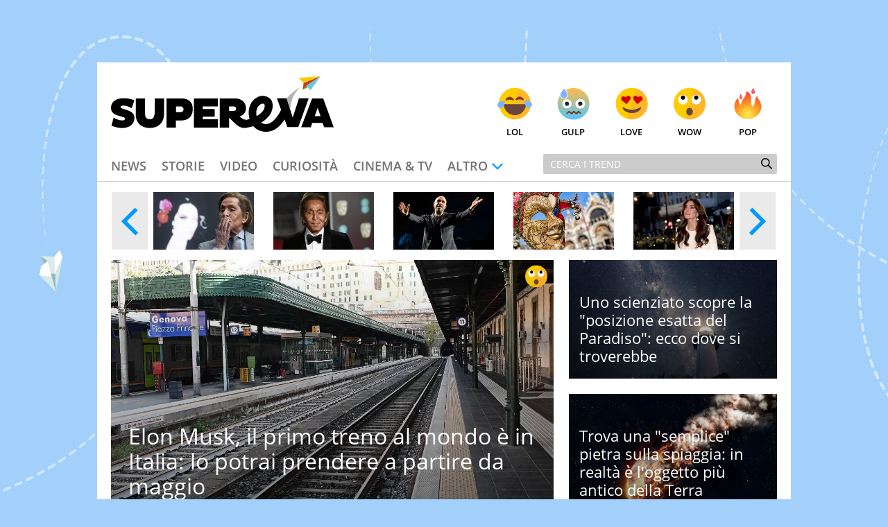

--- FILE ---
content_type: text/html; charset=UTF-8
request_url: https://www.supereva.it/
body_size: 17957
content:
<!doctype html>
<html lang="it"  xmlns:fb="http://www.facebook.com/2008/fbml" xmlns:og="http://opengraphprotocol.org/schema/">
<head>
	<title>SuperEva | Trend, Video e Storie dal Web</title>
	<link rel="canonical" href="https://www.supereva.it/">
	
	<meta name="google-site-verification"  content="OqMNwZuDKtyOlb9cGOBKH4wBXoxwdOjDNZ2U46dg5vI" />
	<meta name="google-site-verification" content="bZYXIoOI0LTEwSNs4YVhz2QLKH400r90KAFAjzWtVoM" />
	<meta name="google-site-verification" content="lSLhEWkpGyBrXagkJAfnXrYKsBZwRYmNlr964CSyzws" /> 
	<meta name="google-site-verification" content="ashRQ9WXgZzdWPQATY4HvcZOccE--YUIbyHeVvYRehI" />
	
	<meta property="fb:app_id" content="111353285993925">
	<meta property="og:title" content="SuperEva | Trend, Video e Storie dal Web">
		<meta property="og:description" content="SuperEva &egrave; il verticale di attualit&agrave; e intrattenimento in cui trovi i trend del giorno, video divertenti, gossip, cucina, tecnologia e tanti altro.">
	<meta property="og:type" content="website">
	<meta property="og:image" content="https://i1.plug.it/supereva/themes/supereva2.0/img/se_og_1200.png">
	<meta property="og:url" content="https://www.supereva.it">
	<meta property="og:site_name" content="superEva">
	<meta property="og:locale" content="it_IT">
	<meta name="description" content="SuperEva &egrave; il verticale di attualit&agrave; e intrattenimento in cui trovi i trend del giorno, video divertenti, gossip, cucina, tecnologia e tanti altro.">
	<meta name="keywords" content="notizie, video divertenti, viaggi, trend on line">

	<meta charset="utf-8">
		<meta http-equiv="content-type" content="text/html; charset=utf-8">
	<meta http-equiv="X-UA-Compatible" content="IE=edge,chrome=1">
	<meta name="viewport" content="width=device-width, initial-scale=1.0, maximum-scale=1.0, user-scalable=no">

	<!-- HTML5 shim and Respond.js for IE8 support of HTML5 elements and media queries -->
	<!-- WARNING: Respond.js doesn't work if you view the page via file:// -->
	<!--[if lt IE 9]>
		<script src="https://oss.maxcdn.com/html5shiv/3.7.2/html5shiv.min.js"></script>
		<script src="https://oss.maxcdn.com/respond/1.4.2/respond.min.js"></script>
		<link rel="stylesheet" href="https://i.plug.it/supereva/themes/supereva2.0/css/common.ie.css">
	<![endif]-->


	<!-- App icons -->
	<link rel="apple-touch-icon" sizes="180x180" href="https://i.plug.it/supereva/themes/supereva2.0/img/fi/apple-touch-icon.png">
	<link rel="icon" type="image/png" href="https://i.plug.it/supereva/themes/supereva2.0/img/fi/favicon-32x32.png" sizes="32x32">
	<link rel="icon" type="image/png" href="https://i.plug.it/supereva/themes/supereva2.0/img/fi/favicon-16x16.png" sizes="16x16">
		<link rel="manifest" href="https://i.plug.it/supereva/themes/supereva2.0/img/fi/manifest.json">
		<link rel="mask-icon" href="https://i.plug.it/supereva/themes/supereva2.0/img/fi/safari-pinned-tab.svg" color="#6dc6d9">
	<link rel="shortcut icon" href="https://i.plug.it/supereva/themes/supereva2.0/img/fi/favicon.ico">
	<meta name="msapplication-config" content="https://i.plug.it/supereva/themes/supereva2.0/img/fi/browserconfig.xml">
	<meta name="theme-color" content="#ffffff">

	<!-- local CSS -->
	<link type="text/css" rel="stylesheet" href="https://i1.plug.it/supereva/themes/supereva2.0/css/common.min.css">	
<style>
.footerCorp{min-width:320px;padding:10px;box-sizing:border-box;font-size:11px;line-height:1;font-family:Arial, Helvetica, sans-serif;letter-spacing:0;color:#a3a3a3;background:#191919}.footerCorp-cnt{width:100%;max-width:1000px;margin:0 auto;display:flex;flex-flow:column nowrap;align-items:center;justify-content:space-evenly}.footerCorp__lgo{width:120px;height:22px}.footerCorp__brandLnk{padding:0 0 10px;text-align:center;display:flex;flex-flow:row wrap;justify-content:center}.footerCorp__lnk{font-size:10px;text-decoration:none;font-weight:700;color:#a3a3a3;margin:8px 4px 0;cursor:pointer}.footerCorp__lnk--cstLnk{margin:0 8px}.footerCorp__lnk:hover{transition:color 200ms cubic-bezier(0.55, 0, 0.1, 1);color:#fff}.footerCorp__cstLnk{display:flex;flex-flow:column nowrap;align-items:center}.footerCorp__cstLnk-txt{margin:10px 0 0;text-align:center;line-height:1.5;font-size:inherit;color:inherit}.footerCorp__cstLnk-cnt{text-align:center;line-height:1.5}.footerCorp__cstLnk-sps{display:block}@media only screen and (min-width: 600px){.footerCorp__cstLnk-sps{display:inline;margin:0 5px}.footerCorp__cstLnk-sps::before{content:"\002D"}}@media only screen and (min-width: 1024px){.footerCorp-cnt{flex-flow:row wrap}.footerCorp__brandLnk{height:17px;padding:0;align-items:flex-end}.footerCorp__lnk{font-size:11px;color:#a3a3a3;margin:0 4px}.footerCorp__lnk--cstLnk{margin:0 3px}.footerCorp__cstLnk{flex:1 0 100%;flex-flow:row wrap;justify-content:center;row-gap:7px}.footerCorp__brandLnk+.footerCorp__cstLnk{margin-top:10px}.footerCorp__cstLnk-cnt{margin:0 10px}.footerCorp__cstLnk-txt{margin:0 10px;text-align:left;line-height:inherit}}
</style>

	<link rel="preload" as="script" href="//securepubads.g.doubleclick.net/tag/js/gpt.js">
    <link rel="preload" as="script" href="//www.iolam.it/js/iam2.0.js?ns=vportals/web/supereva/homepage/1.5">
    
    <link rel="preconnect" href="//www.iolam.it" crossorigin="use-credentials">
	<link rel="preconnect" href="//adservice.google.com" crossorigin="use-credentials">
	<link rel="preconnect" href="//securepubads.g.doubleclick.net" crossorigin="use-credentials">
	<link rel="preconnect" href="//ad.crwdcntrl.net" crossorigin="use-credentials">
	<link rel="preconnect" href="//adservice.google.it" crossorigin="use-credentials">
	<link rel="preconnect" href="//b.scorecardresearch.com" crossorigin="use-credentials">
	<link rel="preconnect" href="//tpc.googlesyndication.com" crossorigin="use-credentials">
	<link rel="preconnect" href="//i2.plug.it" crossorigin="use-credentials">
	<link rel="preconnect" href="//i1.plug.it" crossorigin="use-credentials">
	<link rel="preconnect" href="//secure-it.imrworldwide.com" crossorigin="use-credentials">
	<link rel="preconnect" href="//www.facebook.com" crossorigin="use-credentials">
	
	<!--<link rel="preload" as="script" href="https://i5.plug.it/cmp/iub_conf_supereva.js">-->
	<link rel="preload" as="script" href="https://i5.plug.it/cmp/V2.6/conf/iub_conf_supereva.js">

	<link rel="preload" as="script" href="//cdn.iubenda.com/cs/tcf/stub-v2.js">
	<link rel="preload" as="script" href="//cdn.iubenda.com/cs/iubenda_cs.js">
	<link rel="preload" as="script" href="https://i5.plug.it/cmp/qciol.min.js">
	
	<link rel="preconnect" href="https://tags.crwdcntrl.net">         
	<link rel="preconnect" href="https://bcp.crwdcntrl.net">         
	<link rel="dns-prefetch" href="https://tags.crwdcntrl.net">         
	<link rel="dns-prefetch" href="https://bcp.crwdcntrl.net">
	

<meta name="robots" content="index,follow">

<script charset="UTF-8" src="//cdn.sendpulse.com/js/push/7bf731f4315b513c4d102dbbce054134_1.js" async></script>

</head>
<body class="isDesk">

<div id="cont-wallpaper">
<!-- START DFP adwallpaper -->
<div id="adwallpaper" class="se-adheadtop">
</div>
<!-- END DFP adwallpaper -->
</div>
<!-- brand header -->
<a href="/" id="hd_brandheader" target="_blank">
	<span></span>
</a>
<!-- fine brand header -->
	


<div class="main_content" id="main_c">

<div class="header-nav">
	<div class="row se-header">
		<header>
			<h1>
				<a href="/" class="se-logo">
					<!--[if lte IE 8]>
						<img src="https://i.plug.it/supereva/themes/supereva2.0/img/supereva_logo.png" alt="" width="321" height="80">
					<![endif]-->
					<!--[if (gte IE 9)|!(IE)]><!-->
						<svg xmlns="http://www.w3.org/2000/svg" viewBox="0 0 100 25">
							<polygon points="74.5 9.9 78.9 9.9 81.6 18.6 84.4 9.9 88.8 9.9 84.1 22.9 79.2 22.9 " class="svg-a"/>
							<path d="M7.1 15.2l-2.1-0.7c-0.6-0.2-0.7-0.3-0.7-0.6 0-0.4 0.4-0.7 1.2-0.7 1.2 0 2.7 0.5 3.8 1.2l1.2-3.5c-1-0.6-2.9-1-4.8-1C2.1 9.8 0 11.7 0 14.1c0 1.9 0.9 2.9 3.1 3.6l2.4 0.7c0.5 0.2 0.8 0.4 0.8 0.7 0 0.4-0.4 0.8-1.2 0.8 -1.3 0-2.9-0.6-3.9-1.3l-1 3.6c0.9 0.5 2.9 1.1 4.8 1.1 3.5 0 5.5-1.9 5.5-4.4C10.6 17.1 9.6 16 7.1 15.2" class="svg-a"/>
							<path d="M19.5 17c0 1.5-0.8 2.4-2.1 2.4 -1.3 0-2.1-0.8-2.1-2.4V10h-4.2v7.3c0 3.5 2.3 6 6.3 6 4.1 0 6.4-2.7 6.4-6V10h-4.2V17z" class="svg-a"/>
							<path d="M31.9 10h-7v13.1h4.2v-3.2h2.7c2.7 0 4.9-1.8 4.9-4.9C36.9 11.6 34.6 10 31.9 10M31.3 16.2h-2.1v-2.6h2.1c0.7 0 1.3 0.6 1.3 1.3C32.5 15.7 32 16.2 31.3 16.2" class="svg-a"/>
							<polygon points="37.2 23.1 48 23.1 48 19.4 41.2 19.4 41.2 18.2 46.6 18.2 46.6 14.8 41.2 14.8 41.2 13.6 48 13.6 48 10 37.2 10 " class="svg-a"/>
							<path d="M60.6 19.6c-0.9 0-1.9-0.7-2.9-1.5 1.8-0.5 2.9-1.9 2.9-3.7 0-2.8-2.2-4.4-4.7-4.4h-7.1v13.1h4.2v-4.4c1.8 1.4 3.9 4.6 6.8 4.6 0.9 0 1.7-0.2 2.3-0.5l-0.4-3.3C61.4 19.6 60.9 19.6 60.6 19.6M55.2 15.6h-2.2v-2h2.2c0.7 0 1 0.5 1 1C56.2 15.1 55.9 15.6 55.2 15.6" class="svg-a"/>
							<path d="M80.4 14.9c0.1-0.3 0.4-2.7 1-4.6C82.5 6.9 85.3 4.7 85.3 4.7s-4.2 2.3-6.4 5.3L80.4 14.9z" fill="#B4B3B3"/>
							<path d="M72.5 20.4c-0.6 0.4-1.2 0.8-1.6 0.9 -0.7 0.2-1.3 0.3-1.8 0.2 -0.7-0.1-1.3-0.3-1.7-0.6 1.2-0.7 2.2-1.5 3.1-2.5 1.6-1.7 2.4-4 2-6.3 -0.3-2-2.3-3.2-4.2-3.3 -2.1-0.1-4 1.3-5.2 3 -1.4 2.1-1.6 5.1-0.9 7.5 -0.2 0.1-0.5 0.1-0.7 0.2 -2.2 0.6-1.3 3.9 0.9 3.4 0.5-0.1 1-0.3 1.5-0.4 2.1 2.4 5.7 3.2 8.8 1.9 2.5-1.1 4.4-3.4 5.8-5.8 -0.6-1.4-1.2-2.7-1.8-4.1C75.7 16.7 74.2 19 72.5 20.4M65.4 17.9c-0.5-2 0.1-4.5 2-5.4 0.4-0.2 0.8-0.2 1.3-0.1 -0.1 0 0 0.1 0.1 0.1 0.1 0.1 0.1 0.2 0.1 0.2 0.1 0.2 0.1 0.4 0.1 0.8 0 2-2 3.5-3.7 4.5C65.4 17.9 65.4 17.9 65.4 17.9" class="svg-a"/>
							<polygon points="86.1 6.1 88.4 5 87.7 4.3 " fill="#5DB130"/>
							<polygon points="86.1 6.1 87.7 4.3 94.1 0 86.5 3 " fill="#CC3517"/>
							<polygon points="86.5 3 94.1 0 84.2 0.7 " fill="#F8CA02"/>
							<polygon points="89.6 6.3 94.1 0 87.7 4.3 " fill="#6DC6D9"/>
							<path d="M90.3 10h5L100 23h-4.3l-0.7-2h-4.6l-0.7 2h-4.3L90.3 10zM91.5 18h2.6l-1.3-3.8L91.5 18z" class="svg-a"/>
						</svg>
					<!--<![endif]-->
				</a>
			</h1>
		</header>
		<div class="se-react-mnu"><!-- classe open per mostrare menu react -->
			<span class="opener ico ico_hdw"></span>
			<ul>
				<li><a href="/lol/" onclick='return IOL.SuperEva.click(this, {"debug":0,"dest_id":"lol","area":"header","box":"face","link_type":null,"box_ctr_id":null})'><span class="face lol"></span>Lol</a></li>
				<li><a href="/gulp/" onclick='return IOL.SuperEva.click(this, {"debug":0,"dest_id":"gulp","area":"header","box":"face","link_type":null,"box_ctr_id":null})'><span class="face omg"></span>Gulp</a></li>
				<li><a href="/love/" onclick='return IOL.SuperEva.click(this, {"debug":0,"dest_id":"love","area":"header","box":"face","link_type":null,"box_ctr_id":null})'><span class="face cute"></span>Love</a></li>
				<li><a href="/wow/" onclick='return IOL.SuperEva.click(this, {"debug":0,"dest_id":"wow","area":"header","box":"face","link_type":null,"box_ctr_id":null})'><span class="face wow"></span>Wow</a></li>
				<li><a href="/pop/" onclick='return IOL.SuperEva.click(this, {"debug":0,"dest_id":"pop","area":"header","box":"face","link_type":null,"box_ctr_id":null})'><span class="face pop"></span>Pop</a></li>
			</ul>
		</div>
	</div>
	<div class="row se-nav-search"><!-- classe open per mostrare menu react -->
		<span class="opener ico ico_mnu"></span>
		<nav class="se-cat-nav">
			<ul>
				<li><a href="/news/" onclick='return IOL.SuperEva.click(this, {"debug":0,"dest_id":"news","area":"header","box":"menu","link_type":null,"box_ctr_id":null})'>News</a></li>
				<li><a href="/storie/" onclick='return IOL.SuperEva.click(this, {"debug":0,"dest_id":"storie","area":"header","box":"menu","link_type":null,"box_ctr_id":null})'>Storie</a></li>
				<li><a href="/video/" onclick='return IOL.SuperEva.click(this, {"debug":0,"dest_id":"video","area":"header","box":"menu","link_type":null,"box_ctr_id":null})'>Video</a></li>
				<li><a href="/curiosita/" onclick='return IOL.SuperEva.click(this, {"debug":0,"dest_id":"curiosita","area":"header","box":"menu","link_type":null,"box_ctr_id":null})'>Curiosit&agrave;</a></li>
				<li><a href="/cinema-tv/" onclick='return IOL.SuperEva.click(this, {"debug":0,"dest_id":"cinema-tv","area":"header","box":"menu","link_type":null,"box_ctr_id":null})'>Cinema &amp; TV</a></li>
				<li>
					<span class="opener ico ico_hdw">Altro</span>
					<ul class="se-mnu-cat">
						<li><a href="/quiz-test/" onclick='return IOL.SuperEva.click(this, {"debug":0,"dest_id":"quiz-test","area":"header","box":"menu","link_type":null,"box_ctr_id":null})'>Quiz &amp; test</a></li>
						<li><a href="/musica-spettacolo/" onclick='return IOL.SuperEva.click(this, {"debug":0,"dest_id":"musica-spettacolo","area":"header","box":"menu","link_type":null,"box_ctr_id":null})'>Musica &amp; spettacolo</a></li>
						<li><a href="/ultime-notizie/" onclick='return IOL.SuperEva.click(this, {"debug":0,"dest_id":"ultime-notizie","area":"header","box":"menu","link_type":null,"box_ctr_id":null})'>Le Notizie di Oggi</a></li>
						<li><a href="/notizie-di-ieri/" onclick='return IOL.SuperEva.click(this, {"debug":0,"dest_id":"notizie-di-ieri","area":"header","box":"menu","link_type":null,"box_ctr_id":null})'>Le Notizie di Ieri</a></li>
						<li><a href="/contatti/" onclick='return IOL.SuperEva.click(this, {"debug":0,"dest_id":"contatti","area":"header","box":"menu","link_type":null,"box_ctr_id":null})'>Contatti</a></li>
					</ul>
				</li>
			</ul>
		</nav>
		<div class="se-search">
			<form action="/search/" class="se-searchform">
				<input type="search" placeholder="Cerca i trend" name="q" value="">
				<button type="submit" class="ico ico_src"></button>
			</form>
		</div><!-- /.se-searchform -->
	</div>
</div><!-- /.header-nav-->
<!-- START DFP adbillboard -->
<div id="adbillboard" class="se-adheadtop">
</div>
<!-- END DFP adbillboard -->
<!-- tabler -->
<section class="row slider_top">
		<div class="gino">
			<ul class="se-slide" id="se-slide">
<li>

<div class="my_class" data-evnt="supereva_97212,top,slider">
	<a href="/valentino-lultimo-gesto-damore-del-compagno-giammetti-quel-nome-sulla-tomba-97212">
	
		<!-- image -->
		<figure>
			<img src="https://wips.plug.it/cips/supereva/cms/2026/01/valentino-garavani-2.jpg?w=290&s=60&a=r" alt="Valentino, l&#039;ultimo gesto d&#039;amore del compagno Giammetti: quel nome sulla tomba">
		</figure>
		<div>
			<h4>Valentino, l&#039;ultimo gesto d&#039;amore del compagno ...</h4>
		</div>
	</a>
</div>

</li>
<li>

<div class="my_class" data-evnt="supereva_97136,top,slider">
	<a href="/lasciare-festa-piena-frase-profetica-scomparsa-valentino-fashion-week-97136">
	
		<!-- image -->
		<figure>
			<img src="https://wips.plug.it/cips/supereva/cms/2026/01/valentino-garavani.jpg?w=290&s=60&a=r" alt="&quot;Lasciare la festa quando &egrave; ancora piena&quot;: la frase profetica dello stilista Valentino e la sua scomparsa durante la Fashion Week">
		</figure>
		<div>
			<h4>&quot;Lasciare la festa quando &egrave; ancora piena&quot;: la ...</h4>
		</div>
	</a>
</div>

</li>
<li>

<div class="my_class" data-evnt="supereva_97111,top,slider">
	<a href="/fa-record-al-cinema-ma-resta-normalissimo-ecco-come-vive-davvero-checco-zalone-nonostante-i-miliardi-al-botteghino-97111">
	
		<!-- image -->
		<figure>
			<img src="https://wips.plug.it/cips/supereva/cms/2026/01/checco-zalone.jpg?w=290&s=60&a=r" alt="Fa record al cinema, ma resta normalissimo: ecco come vive davvero Checco Zalone nonostante i miliardi al botteghino">
		</figure>
		<div>
			<h4>Fa record al cinema, ma resta normalissimo: ...</h4>
		</div>
	</a>
</div>

</li>
<li>

<div class="my_class" data-evnt="supereva_46396,top,slider">
	<a href="/vera-storia-carnevale-sue-origini-46396">
	
		<!-- image -->
		<figure>
			<img src="https://wips.plug.it/cips/supereva/cms/2023/05/carnevale-2024.jpg?w=290&s=60&a=r" alt="Perch&eacute; il Carnevale inizia il 17 gennaio? La leggenda di Sant&#039;Antonio Abate e il fuoco degli inferi">
		</figure>
		<div>
			<h4>Perch&eacute; il Carnevale inizia il 17 gennaio? La ...</h4>
		</div>
	</a>
</div>

</li>
<li>

<div class="my_class" data-evnt="supereva_96975,top,slider">
	<a href="/kate-middleton-e-il-regalo-da-645mila-euro-di-william-cosa-le-ha-regalato-per-il-suo-compleanno-96975">
	
		<!-- image -->
		<figure>
			<img src="https://wips.plug.it/cips/supereva/cms/2024/03/kate-middleton-1.jpg?w=290&s=60&a=r" alt="Kate Middleton e il &quot;regalo&quot; da 645mila euro di William: cosa le ha regalato per il suo compleanno">
		</figure>
		<div>
			<h4>Kate Middleton e il &quot;regalo&quot; da 645mila euro di ...</h4>
		</div>
	</a>
</div>

</li>
<li>

<div class="my_class" data-evnt="supereva_96521,top,slider">
	<a href="/riceve-2-euro-alla-cassa-del-supermercato-e-diventa-ricco-la-scoperta-del-numismatico-vale-19mila-euro-96521">
	
		<!-- image -->
		<figure>
			<img src="https://wips.plug.it/cips/supereva/cms/2025/12/2-euro.jpg?w=290&s=60&a=r" alt="Riceve 2 euro alla cassa del supermercato e diventa ricco: la scoperta del numismatico vale 19mila euro">
		</figure>
		<div>
			<h4>Riceve 2 euro alla cassa del supermercato e ...</h4>
		</div>
	</a>
</div>

</li>
<li>

<div class="my_class" data-evnt="supereva_96339,top,slider">
	<a href="/perche-re-carlo-fara-costruire-una-gigantesca-vasca-di-letame-accanto-alla-casa-di-william-96339">
	
		<!-- image -->
		<figure>
			<img src="https://wips.plug.it/cips/supereva/cms/2025/11/carlo-william.jpg?w=290&s=60&a=r" alt="Perch&eacute; Re Carlo far&agrave; costruire una gigantesca vasca di letame accanto alla casa di William?">
		</figure>
		<div>
			<h4>Perch&eacute; Re Carlo far&agrave; costruire una gigantesca ...</h4>
		</div>
	</a>
</div>

</li>
<li>

<div class="my_class" data-evnt="supereva_96247,top,slider">
	<a href="/gino-paoli-lultimo-omaggio-a-ornella-vanoni-ecco-perche-ha-scelto-un-cuscino-di-rose-gialle-96247">
	
		<!-- image -->
		<figure>
			<img src="https://wips.plug.it/cips/supereva/cms/2025/11/gino-paoli-ornella-vanoni-4.jpg?w=290&s=60&a=r" alt="Gino Paoli, l&rsquo;ultimo omaggio a Ornella Vanoni: ecco perch&eacute; ha scelto un cuscino di rose gialle">
		</figure>
		<div>
			<h4>Gino Paoli, l&rsquo;ultimo omaggio a Ornella ...</h4>
		</div>
	</a>
</div>

</li>
<li>

<div class="my_class" data-evnt="supereva_96220,top,slider">
	<a href="/ornella-vanoni-gli-ultimi-momenti-di-vita-il-dettaglio-dolce-che-nessuno-conosceva-96220">
	
		<!-- image -->
		<figure>
			<img src="https://wips.plug.it/cips/supereva/cms/2025/11/ornella-vanoni-1.jpg?w=290&s=60&a=r" alt="Ornella Vanoni, gli ultimi momenti di vita: il dettaglio &#039;dolce&#039; che nessuno&nbsp;conosceva">
		</figure>
		<div>
			<h4>Ornella Vanoni, gli ultimi momenti di vita: il ...</h4>
		</div>
	</a>
</div>

</li>
<li>

<div class="my_class" data-evnt="supereva_96015,top,slider">
	<a href="/215-anni-in-due-83-di-matrimonio-e-un-rituale-quotidiano-ecco-cosa-fa-ogni-giorno-la-coppia-piu-longeva-del-mondo-96015">
	
		<!-- image -->
		<figure>
			<img src="https://wips.plug.it/cips/supereva/cms/2025/11/coppia-anziana-stringe-mani.jpg?w=290&s=60&a=r" alt="215 anni in due, 83 di matrimonio e un rituale quotidiano: ecco quale">
		</figure>
		<div>
			<h4>215 anni in due, 83 di matrimonio e un rituale ...</h4>
		</div>
	</a>
</div>

</li>
<li>

<div class="my_class" data-evnt="supereva_95980,top,slider">
	<a href="/beppe-vessicchio-messaggio-potenza-musica-guarisce-95980">
	
		<!-- image -->
		<figure>
			<img src="https://wips.plug.it/cips/supereva/cms/2025/11/beppe-vessicchio.jpg?w=290&s=60&a=r" alt="Beppe Vessicchio, cosa aveva svelato qualche mese fa sulla potenza della musica che pu&ograve; guarire corpo e anima">
		</figure>
		<div>
			<h4>Beppe Vessicchio, cosa aveva svelato qualche ...</h4>
		</div>
	</a>
</div>

</li>
<li>

<div class="my_class" data-evnt="supereva_95815,top,slider">
	<a href="/ce-un-borgo-in-campania-dove-vivere-oltre-i-100-anni-e-quasi-la-regola-il-mistero-della-lunga-vita-95815">
	
		<!-- image -->
		<figure>
			<img src="https://wips.plug.it/cips/supereva/cms/2025/10/cerreto-sannita-4.jpg?w=290&s=60&a=r" alt="C&rsquo;&egrave; un borgo in Campania dove vivere oltre i 100 anni &egrave; quasi la regola: il mistero della lunga vita">
		</figure>
		<div>
			<h4>C&rsquo;&egrave; un borgo in Campania dove vivere oltre i ...</h4>
		</div>
	</a>
</div>

</li>
<li>

<div class="my_class" data-evnt="supereva_95777,top,slider">
	<a href="/e-cresciuto-a-roma-ed-e-il-nuovo-scapolo-doro-di-buckingham-palace-ecco-chi-e-albert-windsor-95777">
	
		<!-- image -->
		<figure>
			<img src="https://wips.plug.it/cips/supereva/cms/2025/10/nobilta-british.jpg?w=290&s=60&a=r" alt="&Egrave; cresciuto a Roma ed &egrave; il nuovo scapolo d&#039;oro di Buckingham Palace: ecco chi &egrave; Albert Windsor">
		</figure>
		<div>
			<h4>&Egrave; cresciuto a Roma ed &egrave; il nuovo scapolo ...</h4>
		</div>
	</a>
</div>

</li>
<li>

<div class="my_class" data-evnt="supereva_95590,top,slider">
	<a href="/segreto-longevita-centenaria-95590">
	
		<!-- image -->
		<figure>
			<img src="https://wips.plug.it/cips/supereva/cms/2025/10/segreto-longevita-centenaria.jpg?w=290&s=60&a=r" alt="Non &egrave; mangiare sano n&eacute; bere acqua: il vero segreto di longevit&agrave; &egrave; un altro. Questa centenaria lo fa 3 volte a settimana">
		</figure>
		<div>
			<h4>Non &egrave; mangiare sano n&eacute; bere acqua: il vero ...</h4>
		</div>
	</a>
</div>

</li>
<li>

<div class="my_class" data-evnt="supereva_95500,top,slider">
	<a href="/in-24-ore-ha-guadagnato-100-miliardi-come-ha-fatto-questuomo-a-superare-in-un-giorno-anche-elon-musk-non-centra-la-lotteria-95500">
	
		<!-- image -->
		<figure>
			<img src="https://wips.plug.it/cips/supereva/cms/2025/10/larry-ellison.jpg?w=290&s=60&a=r" alt="In 24 ore ha guadagnato 100 miliardi: come ha fatto quest&#039;uomo a superare in un giorno anche Elon Musk (non c&#039;entra la lotteria)">
		</figure>
		<div>
			<h4>In 24 ore ha guadagnato 100 miliardi: come ha ...</h4>
		</div>
	</a>
</div>

</li>
<li>

<div class="my_class" data-evnt="supereva_95438,top,slider">
	<a href="/truffa-smishing-sms-bonifici-estero-95438">
	
		<!-- image -->
		<figure>
			<img src="https://wips.plug.it/cips/supereva/cms/2025/10/smartphone.jpg?w=290&s=60&a=r" alt="La truffa dello &quot;smishing&quot;: derubato con sms e telefonata, 12 bonifici all&#039;estero dal suo conto">
		</figure>
		<div>
			<h4>La truffa dello &quot;smishing&quot;: derubato con sms e ...</h4>
		</div>
	</a>
</div>

</li>
<li>

<div class="my_class" data-evnt="supereva_95408,top,slider">
	<a href="/elon-musk-uomo-cosa-potrebbe-comprarsi-95408">
	
		<!-- image -->
		<figure>
			<img src="https://wips.plug.it/cips/supereva/cms/2025/10/elon-musk6.jpg?w=290&s=60&a=r" alt="Elon Musk &egrave; l&#039;uomo pi&ugrave; ricco della storia: ecco tutto ci&ograve; che potrebbe comprarsi in un secondo">
		</figure>
		<div>
			<h4>Elon Musk &egrave; l&#039;uomo pi&ugrave; ricco della storia: ...</h4>
		</div>
	</a>
</div>

</li>
<li>

<div class="my_class" data-evnt="supereva_88121,top,slider">
	<a href="/profezia-jannik-sinner-bublik-88121">
	
		<!-- image -->
		<figure>
			<img src="https://wips.plug.it/cips/supereva/cms/2024/09/jannik-sinner.jpg?w=290&s=60&a=r" alt="China Open, il trionfo di Sinner e quella profezia di 10 anni fa: &quot;Non sei umano&quot;">
		</figure>
		<div>
			<h4>China Open, il trionfo di Sinner e quella ...</h4>
		</div>
	</a>
</div>

</li>
		</ul>
	</div>
</section><!-- /.row slider_top -->
<script type="text/javascript">
var sliderRef;
function adjustSlider() {
		if ( sliderRef ) sliderRef.destroySlider();
		if(iol_get_bootstrap_screen_size() == 'lg'){
			sliderRef = jQuery('#se-slide').bxSlider({
				adaptiveHeight: false,
				minSlides: 1,
				maxSlides: 6,
				moveSlides:6,
				slideWidth: 145,
				slideMargin: 23,
				pager: false,
				touchEnabled: false,
				onSliderLoad: function(){
					jQuery(this).addClass('se-ready');
					jQuery(this).parent().next('.bx-controls').find('.bx-next').addClass('ico ico_hrt');
					jQuery(this).parent().next('.bx-controls').find('.bx-prev').addClass('ico ico_hlf');
				  },
			});
		}else if(iol_get_bootstrap_screen_size() == 'md'){
			sliderRef = jQuery('#se-slide').bxSlider({
				adaptiveHeight: false,
				minSlides: 1,
				maxSlides: 5,
				moveSlides:5,
				slideWidth: 145,
				slideMargin: 28,
				pager: false,
				touchEnabled: false,
				onSliderLoad: function(){
					jQuery(this).addClass('se-ready');
					jQuery(this).parent().next('.bx-controls').find('.bx-next').addClass('ico ico_hrt');
					jQuery(this).parent().next('.bx-controls').find('.bx-prev').addClass('ico ico_hlf');
				  },
			});
		}
}

function defer_adjustSlider(method) {
    if( typeof jQuery !== "undefined") {
    	method();
	}
	else {
	    setTimeout(function() { defer_adjustSlider(method) }, 100);
	}
}

//zumzum();
defer_adjustSlider(adjustSlider);
	
</script>

<!-- /tabler -->
<!-- tabler -->
<section class="row">
	<section class="top_lancio">

<div class="my_class" data-evnt="supereva_97243,top,slider">
	<a href="/elon-musk-primo-treno-italia-maggio-97243">
	
		<!-- image -->
		<figure>
			<span class="face wow"></span>
			<span class="ico type ico_art"></span>
			<img src="https://wips.plug.it/cips/supereva/cms/2026/01/stazione.jpg?w=1217&s=60&a=r" alt="Elon Musk, il primo treno al mondo &egrave; in Italia: lo potrai prendere a partire da maggio">
		</figure>
		<div>
			<h2>Elon Musk, il primo treno al mondo &egrave; in Italia: lo potrai prendere a partire da maggio</h2>
		</div>	
	</a>
</div>

	</section>
	<section class="top_lancio">

<div class="my_class" data-evnt="supereva_97233,top,slider">
	<a href="/scienziato-scopre-posizione-paradiso-97233">
	
		<!-- image -->
		<figure>
			<span class="ico type ico_art"></span>
			<img src="https://wips.plug.it/cips/supereva/cms/2026/01/universo.jpg?w=850&s=60&a=r" alt="Uno scienziato scopre la &quot;posizione esatta del Paradiso&quot;: ecco dove si troverebbe">
		</figure>
		<div>
			<h2>Uno scienziato scopre la &quot;posizione esatta del Paradiso&quot;: ecco dove si troverebbe</h2>
		</div>	
	</a>
</div>

	</section>
	<section class="top_lancio">

<div class="my_class" data-evnt="supereva_97229,top,slider">
	<a href="/trova-una-semplice-pietra-sulla-spiaggia-in-realta-e-loggetto-piu-antico-della-terra-97229">
	
		<!-- image -->
		<figure>
			<span class="ico type ico_art"></span>
			<img src="https://wips.plug.it/cips/supereva/cms/2020/11/45534140_l.jpg?w=850&s=60&a=r" alt="Trova una &quot;semplice&quot; pietra sulla spiaggia: in realt&agrave; &egrave; l&#039;oggetto pi&ugrave; antico della Terra">
		</figure>
		<div>
			<h2>Trova una &quot;semplice&quot; pietra sulla spiaggia: in realt&agrave; &egrave; l&#039;oggetto pi&ugrave; antico della Terra</h2>
		</div>	
	</a>
</div>

	</section>
</section><!-- /.row -->
<!-- /tabler -->
	<section class="row">
		<div class="colSx">
<!-- tabler -->
<section class="lista_lanci">
	<ul class="se-basic">
					
<li>

<div class="my-class" data-evnt="supereva_97222,news,trends">
	<a href="/candelora-2026-dallinverno-semo-fora-non-e-cosi-cosa-e-previsto-nelle-prossime-settimane-97222">
	
		<!-- image -->
		<figure>
			<span class="ico type ico_gal"></span>
			<img src="https://wips.plug.it/cips/supereva/cms/2026/01/candelora-3.jpg?w=850&a=r" alt="Candelora 2026: dall&#039;inverno semo fora? Non &egrave; cos&igrave;: cosa &egrave; previsto nelle prossime settimane">
		</figure>
		<!-- title for all boxex except of hp top -->
		<h4>Candelora 2026: dall&#039;inverno semo fora? Non &egrave; cos&igrave;: cosa &egrave; previsto nelle prossime settimane</h4>
		<p>“Candelora, dall’inverno semo fora”… oppure no. Quest'anno febbraio può riservarci ancora sorprese: rischio freddo e neve in arrivo.</p>
				<span class="share" data-url="/candelora-2026-dallinverno-semo-fora-non-e-cosi-cosa-e-previsto-nelle-prossime-settimane-97222">
        	        	<span class="sharenum">13</span>
        	            <span class="ico ico_shr">CONDIVIDI</span>
        </span>
        
		<span class="se-post-date">7 ore fa</span>
	</a>
</div>

</li>
					
<li>

<div class="my-class" data-evnt="supereva_97219,news,trends">
	<a href="/dove-spruzzi-il-profumo-sul-corpo-linfettivologo-svela-lerrore-che-sicuramente-fai-anche-tu-97219">
	
		<!-- image -->
		<figure>
			<span class="ico type ico_art"></span>
			<img src="https://wips.plug.it/cips/supereva/cms/2026/01/profumo.jpg?w=850&a=r" alt="Dove spruzzi il profumo sul corpo? L&#039;infettivologo svela l&#039;errore che sicuramente fai anche tu">
		</figure>
		<!-- title for all boxex except of hp top -->
		<h4>Dove spruzzi il profumo sul corpo? L&#039;infettivologo svela l&#039;errore che sicuramente fai anche tu</h4>
		<p>Spruzzi il profumo sempre sul collo? Potresti sbagliare. Un infettivologo spiega perché è una cattiva abitudine (e cosa fare invece).</p>
				<span class="share" data-url="/dove-spruzzi-il-profumo-sul-corpo-linfettivologo-svela-lerrore-che-sicuramente-fai-anche-tu-97219">
        	            <span class="ico ico_shr">CONDIVIDI</span>
        </span>
        
		<span class="se-post-date">7 ore fa</span>
	</a>
</div>

</li>
					
<li>

<div class="my-class" data-evnt="supereva_97217,news,trends">
	<a href="/ivan-zazzaroni-festeggia-il-compleanno-il-26-gennaio-con-questi-vip-ecco-chi-sono-97217">
	
		<!-- image -->
		<figure>
			<span class="ico type ico_art"></span>
			<img src="https://wips.plug.it/cips/supereva/cms/2026/01/ivan-zazzaroni.jpg?w=850&a=r" alt="Ivan Zazzaroni festeggia il compleanno il 26 Gennaio con questi vip: ecco chi sono">
		</figure>
		<!-- title for all boxex except of hp top -->
		<h4>Ivan Zazzaroni festeggia il compleanno il 26 Gennaio con questi vip: ecco chi sono</h4>
		<p>A chi facciamo gli auguri oggi, 25 gennaio? Sono tanti i personaggi famosi sparsi in giro per il mondo che soffiano sulle candeline in questo giorno!</p>
				<span class="share" data-url="/ivan-zazzaroni-festeggia-il-compleanno-il-26-gennaio-con-questi-vip-ecco-chi-sono-97217">
        	            <span class="ico ico_shr">CONDIVIDI</span>
        </span>
        
		<span class="se-post-date">13 ore fa</span>
	</a>
</div>

</li>
					
<li>

<div class="my-class" data-evnt="supereva_97214,news,trends">
	<a href="/buon-compleanno-noemi-chi-sono-gli-altri-vip-con-cui-festeggia-il-25-gennaio-97214">
	
		<!-- image -->
		<figure>
			<span class="ico type ico_art"></span>
			<img src="https://wips.plug.it/cips/supereva/cms/2026/01/noemi.jpg?w=850&a=r" alt="Buon compleanno Noemi, chi sono gli altri vip con cui festeggia il 25 Gennaio">
		</figure>
		<!-- title for all boxex except of hp top -->
		<h4>Buon compleanno Noemi, chi sono gli altri vip con cui festeggia il 25 Gennaio</h4>
		<p>A chi facciamo gli auguri oggi, 25 gennaio? Sono tanti i personaggi famosi sparsi in giro per il mondo che soffiano sulle candeline in questo giorno!</p>
				<span class="share" data-url="/buon-compleanno-noemi-chi-sono-gli-altri-vip-con-cui-festeggia-il-25-gennaio-97214">
        	            <span class="ico ico_shr">CONDIVIDI</span>
        </span>
        
		<span class="se-post-date">Ieri</span>
	</a>
</div>

</li>
					
<li>

<div class="my-class" data-evnt="supereva_97209,news,trends">
	<a href="/buon-compleanno-michelle-hunziker-i-vip-che-festeggiano-con-la-conduttrice-il-compleanno-del-24-gennaio-97209">
	
		<!-- image -->
		<figure>
			<span class="ico type ico_art"></span>
			<img src="https://wips.plug.it/cips/supereva/cms/2019/12/iolfoto111_20191212163229198.jpg?w=850&a=r" alt="Buon compleanno Michelle Hunziker, i vip che festeggiano con la conduttrice il compleanno del 24 Gennaio">
		</figure>
		<!-- title for all boxex except of hp top -->
		<h4>Buon compleanno Michelle Hunziker, i vip che festeggiano con la conduttrice il compleanno del 24 Gennaio</h4>
		<p>Dallo spettacolo alla musica, dal cinema alla politica: il 24 gennaio ha dato i natali a personalità molto diverse tra loro, ma accomunate da carisma, talento e forte presenza pubblica.</p>
				<span class="share" data-url="/buon-compleanno-michelle-hunziker-i-vip-che-festeggiano-con-la-conduttrice-il-compleanno-del-24-gennaio-97209">
        	            <span class="ico ico_shr">CONDIVIDI</span>
        </span>
        
		<span class="se-post-date">24/01/2026</span>
	</a>
</div>

</li>
					
<li>

<div class="my-class" data-evnt="supereva_97206,news,trends">
	<a href="/scoperta-forma-vita-nuova-alta-8-metri-97206">
	
		<!-- image -->
		<figure>
			<span class="face wow"></span>
			<span class="ico type ico_art"></span>
			<img class="lazy" data-original="https://wips.plug.it/cips/supereva/cms/2026/01/foresta.jpg?w=850&a=r" alt="Gli scienziati hanno scoperto una forma di vita completamente nuova, alta 8 metri" src="[data-uri]">
		</figure>
		<!-- title for all boxex except of hp top -->
		<h4>Gli scienziati hanno scoperto una forma di vita completamente nuova, alta 8 metri</h4>
		<p>Un fossile studiato da oltre un secolo rivela oggi un’ipotesi sorprendente sull’evoluzione della vita sulla Terra.</p>
				<span class="share" data-url="/scoperta-forma-vita-nuova-alta-8-metri-97206">
        	        	<span class="sharenum">10</span>
        	            <span class="ico ico_shr">CONDIVIDI</span>
        </span>
        
		<span class="se-post-date">23/01/2026</span>
	</a>
</div>

</li>
	
	</ul><!-- /.se-basic -->
</section><!-- /.lista_lanci -->
<!-- /tabler -->
		</div>	
		<aside class="colDx">
	
<!-- tabler -->
<section class="lista_lanci" id="section_rank_news">
		<h3 class="tit_trend">
		<a href="/trending/"><span class="ico ico_trd"></span>trendometro</a>
	</h3>
	<ol class="se-double se-tpuno">
		
					
<li>

<div class="my-class" data-evnt="supereva_97116,sidebar,popular">
	<a href="/quanto-guadagnano-influencer-davvero-97116">
	
		<!-- image -->
		<figure>
			<span class="face pop"></span>
			<span class="ico type ico_art"></span>
			<img src="https://wips.plug.it/cips/supereva/cms/2026/01/instagram.jpg?w=850&a=r" alt="Quanto guadagnano gli influencer davvero? Non &egrave; la cifra che immagini ma Chiara Ferragni batte tutti">
		</figure>
		<!-- title for all boxex except of hp top -->
		<h4>Quanto guadagnano gli influencer davvero? Non &egrave; la cifra che immagini ma Chiara ...</h4>
		<p></p>
			</a>
</div>

</li>
					
<li>

<div class="my-class" data-evnt="supereva_97203,sidebar,popular">
	<a href="/trucco-freddo-pasta-pane-sani-carboidrati-97203">
	
		<!-- image -->
		<figure>
			<span class="ico type ico_art"></span>
			<img src="https://wips.plug.it/cips/supereva/cms/2026/01/pane.jpg?w=850&a=r" alt="Il trucco semplice del freddo per rendere pasta e pane pi&ugrave; sani: cos&igrave; i carboidrati non fanno ingrassare">
		</figure>
		<!-- title for all boxex except of hp top -->
		<h4>Il trucco semplice del freddo per rendere pasta e pane pi&ugrave; sani: cos&igrave; i carboidrati ...</h4>
		<p></p>
			</a>
</div>

</li>
					
<li>

<div class="my-class" data-evnt="supereva_97212,sidebar,popular">
	<a href="/valentino-lultimo-gesto-damore-del-compagno-giammetti-quel-nome-sulla-tomba-97212">
	
		<!-- image -->
		<figure>
			<span class="ico type ico_art"></span>
			<img src="https://wips.plug.it/cips/supereva/cms/2026/01/valentino-garavani-2.jpg?w=850&a=r" alt="Valentino, l&#039;ultimo gesto d&#039;amore del compagno Giammetti: quel nome sulla tomba">
		</figure>
		<!-- title for all boxex except of hp top -->
		<h4>Valentino, l&#039;ultimo gesto d&#039;amore del compagno Giammetti: quel nome sulla tomba</h4>
		<p></p>
			</a>
</div>

</li>
					
<li>

<div class="my-class" data-evnt="supereva_97219,sidebar,popular">
	<a href="/dove-spruzzi-il-profumo-sul-corpo-linfettivologo-svela-lerrore-che-sicuramente-fai-anche-tu-97219">
	
		<!-- image -->
		<figure>
			<span class="ico type ico_art"></span>
			<img src="https://wips.plug.it/cips/supereva/cms/2026/01/profumo.jpg?w=850&a=r" alt="Dove spruzzi il profumo sul corpo? L&#039;infettivologo svela l&#039;errore che sicuramente fai anche tu">
		</figure>
		<!-- title for all boxex except of hp top -->
		<h4>Dove spruzzi il profumo sul corpo? L&#039;infettivologo svela l&#039;errore che sicuramente fai ...</h4>
		<p></p>
			</a>
</div>

</li>
					
<li>

<div class="my-class" data-evnt="supereva_97222,sidebar,popular">
	<a href="/candelora-2026-dallinverno-semo-fora-non-e-cosi-cosa-e-previsto-nelle-prossime-settimane-97222">
	
		<!-- image -->
		<figure>
			<span class="ico type ico_gal"></span>
			<img src="https://wips.plug.it/cips/supereva/cms/2026/01/candelora-3.jpg?w=850&a=r" alt="Candelora 2026: dall&#039;inverno semo fora? Non &egrave; cos&igrave;: cosa &egrave; previsto nelle prossime settimane">
		</figure>
		<!-- title for all boxex except of hp top -->
		<h4>Candelora 2026: dall&#039;inverno semo fora? Non &egrave; cos&igrave;: cosa &egrave; previsto nelle prossime ...</h4>
		<p></p>
			</a>
</div>

</li>
					
<li>

<div class="my-class" data-evnt="supereva_97172,sidebar,popular">
	<a href="/sette-porte-inferno-una-roma-dove-97172">
	
		<!-- image -->
		<figure>
			<span class="face wow"></span>
			<span class="ico type ico_art"></span>
			<img class="lazy-sidebar" data-original="https://wips.plug.it/cips/supereva/cms/2026/01/colosseo-roma-porta-inferno-cover-1217.jpg?w=850&a=r" alt="Le sette porte dell&#039;inferno, una si troverebbe a Roma: ecco dove" src="[data-uri]">
		</figure>
		<!-- title for all boxex except of hp top -->
		<h4>Le sette porte dell&#039;inferno, una si troverebbe a Roma: ecco dove</h4>
		<p></p>
			</a>
</div>

</li>
					
<li>

<div class="my-class" data-evnt="supereva_97136,sidebar,popular">
	<a href="/lasciare-festa-piena-frase-profetica-scomparsa-valentino-fashion-week-97136">
	
		<!-- image -->
		<figure>
			<span class="face pop"></span>
			<span class="ico type ico_art"></span>
			<img class="lazy-sidebar" data-original="https://wips.plug.it/cips/supereva/cms/2026/01/valentino-garavani.jpg?w=850&a=r" alt="&quot;Lasciare la festa quando &egrave; ancora piena&quot;: la frase profetica dello stilista Valentino e la sua scomparsa durante la Fashion Week" src="[data-uri]">
		</figure>
		<!-- title for all boxex except of hp top -->
		<h4>&quot;Lasciare la festa quando &egrave; ancora piena&quot;: la frase profetica dello stilista Valentino ...</h4>
		<p></p>
			</a>
</div>

</li>
					
<li>

<div class="my-class" data-evnt="supereva_97143,sidebar,popular">
	<a href="/a-chatgpt-e-stato-chiesto-come-vivere-fino-a-120-anni-la-risposta-inaspettata-97143">
	
		<!-- image -->
		<figure>
			<span class="ico type ico_gal"></span>
			<img class="lazy-sidebar" data-original="https://wips.plug.it/cips/supereva/cms/2026/01/longevita.jpg?w=850&a=r" alt="A ChatGPT &egrave; stato chiesto come vivere fino a 120 anni: la risposta inaspettata" src="[data-uri]">
		</figure>
		<!-- title for all boxex except of hp top -->
		<h4>A ChatGPT &egrave; stato chiesto come vivere fino a 120 anni: la risposta inaspettata</h4>
		<p></p>
			</a>
</div>

</li>
					
<li>

<div class="my-class" data-evnt="supereva_97169,sidebar,popular">
	<a href="/docuserie-netflix-fabrizio-corona-segreto-milionario-97169">
	
		<!-- image -->
		<figure>
			<span class="face wow"></span>
			<span class="ico type ico_art"></span>
			<img class="lazy-sidebar" data-original="https://wips.plug.it/cips/supereva/cms/2026/01/fabrizio-corona.jpg?w=850&a=r" alt="La docuserie Netflix di Fabrizio Corona rivela un segreto milionario che pochi hanno notato e che riguarda un giocattolo del figlio" src="[data-uri]">
		</figure>
		<!-- title for all boxex except of hp top -->
		<h4>La docuserie Netflix di Fabrizio Corona rivela un segreto milionario che pochi hanno ...</h4>
		<p></p>
			</a>
</div>

</li>
					
<li>

<div class="my-class" data-evnt="supereva_97177,sidebar,popular">
	<a href="/addio-alle-bustine-di-ketchup-e-maionese-cosa-cambia-nei-ristoranti-italiani-97177">
	
		<!-- image -->
		<figure>
			<span class="ico type ico_art"></span>
			<img class="lazy-sidebar" data-original="https://wips.plug.it/cips/supereva/cms/2020/07/ketchup.jpg?w=850&a=r" alt="Addio alle bustine di ketchup e maionese: cosa cambia nei ristoranti italiani" src="[data-uri]">
		</figure>
		<!-- title for all boxex except of hp top -->
		<h4>Addio alle bustine di ketchup e maionese: cosa cambia nei ristoranti italiani</h4>
		<p></p>
			</a>
</div>

</li>
		</ol><!-- ./se-double se-tpuno -->
	</section><!-- ./lista_lanci -->
<!-- /tabler -->
<script>
function onclickpromo() {
	var promobox=document.getElementsByClassName('se-box-promo');
	Array.from(promobox).forEach(function(b) {
		const box_name = b.getAttribute('data-content_box_name');
		let area = b.getAttribute('data-content_box_area');
		if (typeof area === typeof undefined || area === null ) {
			area = '';
		}
		const elements = b.getElementsByTagName('a');
		Array.from(elements).forEach(function(el, j, array) {
			const id_post = el.getAttribute('data-content_box_id_post');
			const num_links_tot = array.length;
			const href=el.getAttribute("href");
			el.addEventListener("click", function() {
				return IOL.EVNT.evMngr.getAClickH(this,{"domain":"www.supereva.it", "area":area, "box":box_name, "dest_id":id_post, "doc_id":"",  "box_ctr_id":id_post, "pag_id":"", "page":"", "link_type": (j+1), "cat1": "", "cat2": href, "cat3": num_links_tot, "breakpoint": "", "ref_host" : IOL.EVNT.evMngr.getHostFromUrl(document.referrer) || IOL.EVNT.evMngr.eventTypes.pgmp.ref_host, "ref_path" : IOL.EVNT.evMngr.getPathFromUrl(document.referrer) || IOL.EVNT.evMngr.eventTypes.pgmp.ref_path}) (event);
			}, false); 
		});
	});
}

if (window.addEventListener)
    window.addEventListener("load", onclickpromo, false);
else if (window.attachEvent)
    window.attachEvent("onload", onclickpromo);
else window.onload = onclickpromo;
</script>		</aside><!-- ./colDx -->
		<div class="colSx">
<!-- tabler -->
<section class="popolari_facebook">
	<h3 class="ico ico_fcbq">pi&ugrave; popolari su facebook nelle ultime 24 ore</h3>
	<ol>
					
<li>

<div class="my-class" data-evnt="supereva_17053,popular-facebook,trends">
	<a href="/come-estrarre-oro-vecchi-smartphone-17053">
	
		<!-- image -->
		<figure>
			<span class="ico type ico_art"></span>
			<img class="lazy" data-original="https://wips.plug.it/cips/supereva/cms/2016/09/cellulare_oro.jpg?w=850&a=r" alt="Oro estraibile dagli smartphone: il tuo vecchio cellulare vale pi&ugrave; di quanto pensi" src="[data-uri]">
		</figure>
		<!-- title for all boxex except of hp top -->
		<h4>Oro estraibile dagli smartphone: il tuo vecchio cellulare vale pi&ugrave; di quanto pensi</h4>
		<p></p>
			</a>
</div>

</li>
					
<li>

<div class="my-class" data-evnt="supereva_46396,popular-facebook,trends">
	<a href="/vera-storia-carnevale-sue-origini-46396">
	
		<!-- image -->
		<figure>
			<span class="face pop"></span>
			<span class="ico type ico_vid"></span>
			<img class="lazy" data-original="https://wips.plug.it/cips/supereva/cms/2023/05/carnevale-2024.jpg?w=850&a=r" alt="Perch&eacute; il Carnevale inizia il 17 gennaio? La leggenda di Sant&#039;Antonio Abate e il fuoco degli inferi" src="[data-uri]">
		</figure>
		<!-- title for all boxex except of hp top -->
		<h4>Perch&eacute; il Carnevale inizia il 17 gennaio? La leggenda di Sant&#039;Antonio Abate e il fuoco degli inferi</h4>
		<p></p>
			</a>
</div>

</li>
					
<li>

<div class="my-class" data-evnt="supereva_12508,popular-facebook,trends">
	<a href="/vip-e-personaggi-nati-il-7-agosto-tutti-i-compleanni-illustri-12508">
	
		<!-- image -->
		<figure>
			<span class="ico type ico_art"></span>
			<img class="lazy" data-original="https://wips.plug.it/cips/supereva/cms/2024/10/charlize-theron-cover.jpg?w=850&a=r" alt="Vip e personaggi nati il 7 Agosto: tutti i compleanni illustri" src="[data-uri]">
		</figure>
		<!-- title for all boxex except of hp top -->
		<h4>Vip e personaggi nati il 7 Agosto: tutti i compleanni illustri</h4>
		<p></p>
			</a>
</div>

</li>
	</ol>
	<a href="/popolari-facebook/" class="vedi_tutti ico ico_hrt">vedi tutti</a>
</section><!-- ./popolari_facebook -->
<!-- /tabler -->
<!-- tabler -->
<section class="lista_lanci">
	<ul class="se-basic">
					
<li>

<div class="my-class" data-evnt="supereva_97203,news,trends">
	<a href="/trucco-freddo-pasta-pane-sani-carboidrati-97203">
	
		<!-- image -->
		<figure>
			<span class="ico type ico_art"></span>
			<img class="lazy" data-original="https://wips.plug.it/cips/supereva/cms/2026/01/pane.jpg?w=850&a=r" alt="Il trucco semplice del freddo per rendere pasta e pane pi&ugrave; sani: cos&igrave; i carboidrati non fanno ingrassare" src="[data-uri]">
		</figure>
		<!-- title for all boxex except of hp top -->
		<h4>Il trucco semplice del freddo per rendere pasta e pane pi&ugrave; sani: cos&igrave; i carboidrati non fanno ingrassare</h4>
		<p>Raffreddare pane e pasta prima di mangiarli potrebbe modificarne l’impatto sull’organismo</p>
				<span class="share" data-url="/trucco-freddo-pasta-pane-sani-carboidrati-97203">
        	        	<span class="sharenum">23</span>
        	            <span class="ico ico_shr">CONDIVIDI</span>
        </span>
        
		<span class="se-post-date">23/01/2026</span>
	</a>
</div>

</li>
					
<li>

<div class="my-class" data-evnt="supereva_97201,news,trends">
	<a href="/ha-mangiato-un-uovo-al-giorno-per-una-settimana-lesperimento-di-una-dietista-97201">
	
		<!-- image -->
		<figure>
			<span class="ico type ico_art"></span>
			<img class="lazy" data-original="https://wips.plug.it/cips/supereva/cms/2023/10/uovo-all-acqua.jpg?w=850&a=r" alt="Ha mangiato un uovo al giorno per una settimana: l&#039;esperimento di una dietista" src="[data-uri]">
		</figure>
		<!-- title for all boxex except of hp top -->
		<h4>Ha mangiato un uovo al giorno per una settimana: l&#039;esperimento di una dietista</h4>
		<p>Dalla demonizzazione per il colesterolo alla rivalutazione scientifica: l’esperimento di una dietista riaccende il dibattito su uno degli alimenti più discussi di sempre</p>
				<span class="share" data-url="/ha-mangiato-un-uovo-al-giorno-per-una-settimana-lesperimento-di-una-dietista-97201">
        	        	<span class="sharenum">25</span>
        	            <span class="ico ico_shr">CONDIVIDI</span>
        </span>
        
		<span class="se-post-date">23/01/2026</span>
	</a>
</div>

</li>
					
<li>

<div class="my-class" data-evnt="supereva_97187,news,trends">
	<a href="/come-la-prima-luna-nuova-del-2026-influenzera-ogni-segno-zodiacale-97187">
	
		<!-- image -->
		<figure>
			<span class="ico type ico_gal"></span>
			<img class="lazy" data-original="https://wips.plug.it/cips/supereva/cms/2026/01/luna-nuova-1.jpg?w=850&a=r" alt="Come la prima Luna Nuova del 2026 influenzer&agrave; ogni segno zodiacale" src="[data-uri]">
		</figure>
		<!-- title for all boxex except of hp top -->
		<h4>Come la prima Luna Nuova del 2026 influenzer&agrave; ogni segno zodiacale</h4>
		<p>La prima Luna Nuova del 2026 è un punto di svolta: amore, lavoro, soldi e scelte. Leggi l’oroscopo completo segno per segno.</p>
				<span class="share" data-url="/come-la-prima-luna-nuova-del-2026-influenzera-ogni-segno-zodiacale-97187">
        	            <span class="ico ico_shr">CONDIVIDI</span>
        </span>
        
		<span class="se-post-date">23/01/2026</span>
	</a>
</div>

</li>
					
<li>

<div class="my-class" data-evnt="supereva_97185,news,trends">
	<a href="/tanti-auguri-a-tiffani-amber-thiessen-i-vip-con-cui-la-star-di-beverly-hills-90210-festeggia-il-23-gennaio-97185">
	
		<!-- image -->
		<figure>
			<span class="ico type ico_art"></span>
			<img class="lazy" data-original="https://wips.plug.it/cips/supereva/cms/2026/01/beverly-1536x864.jpg?w=850&a=r" alt="Tanti auguri a Tiffani-Amber Thiessen, i vip con cui la star di Beverly Hills 90210 festeggia il 23 Gennaio" src="[data-uri]">
		</figure>
		<!-- title for all boxex except of hp top -->
		<h4>Tanti auguri a Tiffani-Amber Thiessen, i vip con cui la star di Beverly Hills 90210 festeggia il 23 Gennaio</h4>
		<p>Dalla televisione cult di Hollywood all’arte rivoluzionaria dell’Ottocento, passando per il cinema visionario e gli sport estremi: ecco i VIP nati il 23 gennaio che hanno trasformato talento e personalità in leggenda</p>
				<span class="share" data-url="/tanti-auguri-a-tiffani-amber-thiessen-i-vip-con-cui-la-star-di-beverly-hills-90210-festeggia-il-23-gennaio-97185">
        	            <span class="ico ico_shr">CONDIVIDI</span>
        </span>
        
		<span class="se-post-date">23/01/2026</span>
	</a>
</div>

</li>
	
	</ul><!-- /.se-basic -->
</section><!-- /.lista_lanci -->
<!-- /tabler -->
		</div><!-- ./colSx -->
	</section><!-- /.row -->

<script type="application/ld+json">[{"@type":"Organization","@id":"https:\/\/www.supereva.it\/#organization","@context":"https:\/\/schema.org","url":"https:\/\/www.supereva.it\/","description":"SuperEva \u00e8 il verticale di attualit\u00e0 e intrattenimento in cui trovi i trend del giorno, video divertenti, gossip, cucina, tecnologia e tanti altro.","disambiguatingDescription":" intrattenimento e trend del giorno","name":"SuperEva","legalName":"SuperEva","email":"team_verticali@italiaonline.it","brand":{"@type":"Brand","name":"SuperEva","slogan":"Feel good","logo":{"@type":"ImageObject","url":"https:\/\/i1.plug.it\/supereva\/themes\/supereva2.0\/img\/supereva_logo.png","width":321,"height":80}},"parentOrganization":{"@type":"Organization","@id":"https:\/\/www.italiaonline.it\/#organization","name":"Italiaonline S.p.A.","url":"https:\/\/www.italiaonline.it","telephone":"+39800011411","email":"info@italiaonline.it","foundingDate":"2016","location":{"@type":"Place","address":{"@type":"PostalAddress","addressCountry":"IT","addressRegion":"MI","addressLocality":"Assago","PostalCode":"20057","streetAddress":"Via del Bosco Rinnovato, 8"}},"sameAs":["https:\/\/www.facebook.com\/Italiaonline\/","https:\/\/www.instagram.com\/italiaonline\/","https:\/\/www.linkedin.com\/company\/italiaonline\/","https:\/\/www.youtube.com\/channel\/UCUs6QTUXQ1c96W0Taq_EFpA","https:\/\/www.pinterest.it\/italiaonline\/","https:\/\/it.wikipedia.org\/wiki\/Italiaonline","https:\/\/twitter.com\/italiaonline_it"]},"foundingDate":"2016","foundingLocation":"IT","logo":{"@type":"ImageObject","url":"https:\/\/i1.plug.it\/supereva\/themes\/supereva2.0\/img\/supereva_logo.png","width":321,"height":80},"sameAs":["https:\/\/www.facebook.com\/supereva.it"],"location":{"@type":"Place","address":{"@type":"PostalAddress","addressCountry":"IT","addressRegion":"MI","addressLocality":"Assago","PostalCode":"20057","streetAddress":"Via del Bosco Rinnovato, 8"}}},{"@type":"WebSite","@context":"https:\/\/schema.org","name":"SuperEva","description":"SuperEva \u00e8 il verticale di attualit\u00e0 e intrattenimento in cui trovi i trend del giorno, video divertenti, gossip, cucina, tecnologia e tanti altro.","url":"https:\/\/www.supereva.it","keywords":"notizie, video divertenti, viaggi, trend on line"}]</script>
	<section class="row bottom_link">
		<div class="bottomSx">
			<ul>
				<li><a href="/trending/">Trendometro</a></li>
				<li><a href="/lifestyle/">Lifestyle</a></li>
				<li><a href="/news/">News</a></li>
				<li><a href="/video/">Video</a></li>
				<li><a href="/animali/">Animali</a></li>
				<li><a href="/curiosita/">Curiosit&agrave;</a></li>
				<li><a href="/storie/">Storie</a></li>
				<li><a href="/tech-giochi/">Tech &amp; giochi</a></li>
				<li><a href="/come-fare/">Come fare</a></li>
				<li><a href="/popolari-facebook/">Popolari Facebook</a></li>
				<li><a href="/viaggi/">Viaggi</a></li>
				<li><a href="/contatti/">Contatti</a></li>
			</ul>
		</div>
		<div class="bottomDx">
			<h5>Segui il trend</h5>
			<ul class="bottom_social">
				<li><a target="_blank" href="https://www.facebook.com/supereva.it" class="ico ico_fcbq"></a></li>
			</ul>
		</div>
	</section>
	<section class="row">
	<div class="corporate_link">
			<h4>Virgilio &egrave;:</h4>
			<ul>
				<li><a href="https://notizie.virgilio.it/">NOTIZIE</a></li>
				<li><a href="https://sport.virgilio.it/">SPORT</a></li>
				<li><a href="https://motori.virgilio.it/">MOTORI</a></li>
				<li><a href="https://video.virgilio.it/">VIDEO</a></li>
				<li><a href="https://sapere.virgilio.it/">SAPERE</a></li>
				<li><a href="https://oroscopo.virgilio.it/">OROSCOPO</a></li>
				<li><a href="https://www.virgilio.it/italia/index?ckset=force&cityRedirect=true">IN CITT&Agrave;</a></li>
				<li><a href="https://initalia.virgilio.it/">IN ITALIA</a></li>
				<li><a href="https://aziende.virgilio.it/">AZIENDE</a></li>
				<li><a href="https://eventi.virgilio.it/">EVENTI</a></li>
			</ul>
		</div>
	</section>
	<!-- START DFP admpufoot2 -->
<aside id="admpufoot2" class="adv admputop">
</aside>
<!-- END DFP admpufoot2 -->
	<footer class="main_footer">
		<div class="footerCorp">
		    <div class="footerCorp-cnt">
				<svg xmlns="http://www.w3.org/2000/svg" viewBox="0 0 200 36.6" class="footerCorp__lgo">
		    <path fill="#FFFFFF" d="M47.5 13.4h3.4v16.9h-3.4zM59.3 13.4V6.9h-4.2v6.5h-2.7v3.8h2.7v13.1h4.2V17.2h3.1v-3.8zM79.9 30.1h-2.4v-2.8c-1.3 2.1-3.9 3.2-6.4 3.2-4.9 0-8.7-3.4-8.7-8.7s3.9-8.6 8.7-8.6c2.5 0 5.2 1 6.4 3.1v-2.7h2.4v16.5zm-8.9-2c3.5 0 6.4-2.2 6.4-6.3S74 15.6 71 15.6c-3.5 0-6.3 2.4-6.3 6.2 0 3.7 2.7 6.3 6.3 6.3zM83.2 6.3h2.4v23.8h-2.4zM89.5 13.1h2.4v17h-2.4zM112.4 30.1H110v-2.8c-1.3 2.1-3.9 3.2-6.4 3.2-4.9 0-8.7-3.4-8.7-8.7s3.9-8.6 8.7-8.6c2.5 0 5.2 1 6.4 3.1v-2.7h2.4v16.5zm-8.9-2c3.5 0 6.4-2.2 6.4-6.3s-3.4-6.2-6.4-6.2c-3.5 0-6.3 2.4-6.3 6.2 0 3.7 2.8 6.3 6.3 6.3z"/>
		    <path fill="#FFCE06" d="M93.9 6.8c0-1.8-1.5-3.3-3.3-3.3-1.8 0-3.3 1.5-3.3 3.3h6.6z"/>
		    <path fill="#FF005C" d="M87.4 6.8c0 1.8 1.5 3.3 3.3 3.3 1.8 0 3.3-1.5 3.3-3.3h-6.6z"/>
		    <path fill="#FFFFFF" d="M133.5 17.8c-.7-1.7-1.9-3-3.4-3.9a10.02 10.02 0 0 0-11.6 1c-.9.8-1.5 1.7-2 2.8-.5 1.1-.7 2.4-.7 3.7 0 2.7 1.1 5 2.8 6.6 1.7 1.6 4 2.5 6.5 2.5s4.8-.9 6.5-2.5c1.7-1.6 2.8-3.9 2.8-6.6-.2-1.3-.4-2.5-.9-3.6zm-8.6 8.8c-1.5 0-2.8-.5-3.8-1.4-1-.9-1.6-2.2-1.6-3.8 0-.8.2-1.5.4-2.1.4-.9 1.1-1.6 1.9-2.2.8-.5 1.9-.8 3-.8 1.5 0 2.8.5 3.8 1.4.5.4.9 1 1.1 1.6.3.6.4 1.3.4 2.1 0 1.6-.6 2.9-1.6 3.8-.7.9-2.1 1.4-3.6 1.4zM150.8 17c-.5-1.4-1.3-2.6-2.4-3.3-1.1-.8-2.6-1.2-4.2-1.2-1.1 0-2.2.2-3.3.8-.4.2-.7.4-1.1.7v-1.2H136v17.6h3.8v-9.5c0-.9.1-1.5.3-2.1.4-.8.9-1.4 1.7-1.8.7-.4 1.6-.6 2.4-.6.5 0 1 .1 1.3.3.5.2 1 .6 1.3 1.2.3.6.5 1.4.5 2.4v10.1h3.8V20.2c.1-1.2 0-2.2-.3-3.2zM153.6 6.9h3.8v23.4h-3.8zM159.8 13.4h3.8v17h-3.8zM197.5 14.9a8.29 8.29 0 0 0-6.3-2.4c-2.5 0-4.8.9-6.4 2.4a9.14 9.14 0 0 0-2.6 6.5c0 2.7 1 5 2.6 6.6a9 9 0 0 0 6.4 2.5c1.8 0 3.4-.4 4.8-1.3 1.4-.8 2.6-2.1 3.3-3.6l.4-.9-3.9-.9-.3.5c-.4.7-1 1.3-1.8 1.7-.7.4-1.6.6-2.6.6-1.3 0-2.5-.4-3.3-1.1-.6-.5-1.1-1.4-1.4-2.1h13.4s.1-1.6.1-2c.1-2.6-.8-4.9-2.4-6.5zm-9.6 2.6c.9-.7 2-1.1 3.3-1.1 1.3 0 2.4.4 3.2 1.1.6.5 1.1 1.1 1.3 2.1h-9.3c.4-1 .9-1.5 1.5-2.1z"/>
		    <path fill="#8ED800" d="M165 6.8c0-1.8-1.5-3.3-3.3-3.3-1.8 0-3.3 1.5-3.3 3.3h6.6z"/>
		    <path fill="#FFCE06" d="M158.5 6.8c0 1.8 1.5 3.3 3.3 3.3 1.8 0 3.3-1.5 3.3-3.3h-6.6z"/>
		    <path fill="#FFFFFF" d="M180.8 17c-.5-1.4-1.3-2.6-2.4-3.3-1.1-.8-2.6-1.2-4.2-1.2-1.1 0-2.2.2-3.3.8-.4.2-.7.4-1.1.7v-1.2H166v17.6h3.8v-9.5c0-.9.1-1.5.3-2.1.4-.8.9-1.4 1.7-1.8.7-.4 1.6-.6 2.4-.6.5 0 1 .1 1.3.3.5.2 1 .6 1.3 1.2.3.6.5 1.4.5 2.4v10.1h3.8V20.2c.1-1.2 0-2.2-.3-3.2z"/>
		    <path fill="#2B0052" d="M46 6.8c0 1.8 1.5 3.3 3.3 3.3 1.8 0 3.3-1.5 3.3-3.3H46z"/>
		    <path fill="#20C3F3" d="M52.5 6.8c0-1.8-1.5-3.3-3.3-3.3C47.5 3.6 46 5 46 6.8h6.5z"/>
		    <path fill="#FF005C" d="M0 18.3a18.3 18.3 0 0 0 36.6 0H0z"/>
		    <path fill="#8ED800" d="M18.3 0C8.2 0 0 8.5 0 18.3h36.6C36.6 8.5 28.4 0 18.3 0z"/>
		    <path fill="#2B0052" d="M10.9 18.3c0 4.1 3.3 7.4 7.4 7.4 4.1 0 7.4-3.3 7.4-7.4H10.9z"/>
		    <path fill="#FFCE06" d="M18.3 6.4c-6.6 0-12 5.3-12 11.9h24c0-6.6-5.4-11.9-12-11.9z"/>
		    <path fill="#20C3F3" d="M18.3 10.9c-4.1 0-7.4 3.2-7.4 7.4h14.8c0-4.2-3.3-7.4-7.4-7.4z"/>
		</svg> 
				<div class="footerCorp__brandLnk">
					<a rel="nofollow" href="https://www.libero.it" class="footerCorp__lnk" >LIBERO</a>
					<a rel="nofollow" href="https://www.virgilio.it" class="footerCorp__lnk" >VIRGILIO</a>
					<a rel="nofollow" href="https://www.paginegialle.it" class="footerCorp__lnk" >PAGINEGIALLE</a>
					<a rel="nofollow" href="https://shop.paginegialle.it/" class="footerCorp__lnk" >PAGINEGIALLE&nbsp;SHOP</a>
					<a rel="nofollow" href="https://www.pgcasa.it" class="footerCorp__lnk" >PGCASA</a>
					<a rel="nofollow" href="https://www.paginebianche.it" class="footerCorp__lnk" >PAGINEBIANCHE</a>
					<a rel="nofollow" href="https://www.tuttocitta.it" class="footerCorp__lnk" >TUTTOCITT&Agrave;</a>
					<a rel="nofollow" href="https://dilei.it" class="footerCorp__lnk" >DILEI</a>
					<a rel="nofollow" href="https://siviaggia.it" class="footerCorp__lnk" >SIVIAGGIA</a>
					<a rel="nofollow" href="https://quifinanza.it" class="footerCorp__lnk" >QUIFINANZA</a>
					<a rel="nofollow" href="https://www.buonissimo.it" class="footerCorp__lnk" >BUONISSIMO</a>
					<a href="https://www.supereva.it" class="footerCorp__lnk" >SUPEREVA</a>
				</div>
				<div class="footerCorp__cstLnk">
					<div class="iubenda-advertising-preferences-link" style="display:none"></div>
					<div class="footerCorp__cstLnk-cnt">
						<a rel="nofollow" href="https://www.italiaonline.it/corporate/chi-siamo/" class="footerCorp__lnk footerCorp__lnk--cstLnk" >Chi siamo</a>
						<a rel="nofollow" href="https://info.virgilio.it/note-legali/" class="footerCorp__lnk footerCorp__lnk--cstLnk" >Note Legali</a>
						<a rel="nofollow" href="https://privacy.italiaonline.it/common/cookie/privacy_virgilio.html" class="footerCorp__lnk footerCorp__lnk--cstLnk" >Privacy</a>
						<a rel="nofollow" href="https://privacy.italiaonline.it/common/cookie/privacy_detail.php" class="footerCorp__lnk footerCorp__lnk--cstLnk" >Cookie Policy</a>
						<a href="#" onclick="try{_iub.cs.api.openPreferences()}catch(e){}; return false;" rel="nofollow" class="footerCorp__lnk footerCorp__lnk--cstLnk">Preferenze&nbsp;sui&nbsp;cookie</a>
						<a rel="nofollow" href="https://aiuto.virgilio.it/" class="footerCorp__lnk footerCorp__lnk--cstLnk" >Aiuto</a>
					</div>
					<p class="footerCorp__cstLnk-txt">
						&copy; Italiaonline S.p.A. 2026<span class="footerCorp__cstLnk-sps"></span>Direzione e coordinamento di Libero Acquisition S.&aacute; r.l.<span class="footerCorp__cstLnk-sps"></span>P. IVA 03970540963
					</p>
				</div>
		    </div>
		</div>
	</footer><!-- /.main_footer -->

</div><!-- /.main_content -->


	<!-- iubenda -->
	<!--<script type="text/javascript" src="https://i5.plug.it/cmp/iub_conf_supereva.js"></script>-->
	<script type="text/javascript" src="https://i5.plug.it/cmp/V2.6/conf/iub_conf_supereva.js"></script>

<script type="text/javascript" src="//cdn.iubenda.com/cs/tcf/stub-v2.js"></script>
<script type="text/javascript" src="//cdn.iubenda.com/cs/iubenda_cs.js" charset="UTF-8" async></script>
<!-- /iubenda -->
<!-- IOL/Iubenda -->
<script src='https://i5.plug.it/cmp/qciol.min.js' async="true"></script>
<!-- /IOL/Iubenda -->
	<script>var pubAdsCfg={slot:"default", deferredDivId:false, "customCriteria": {"adv_sentiment":"positive"}};</script>	
<script type="text/javascript" src="https://www.iolam.it/js/iam2.0.js?ns=vportals/web/supereva/homepage/1.5" async="async"></script>
	
 <script>
	if ((typeof borg_walia_account_id !== "undefined") && (typeof borg_walia_player_id !== "undefined")) {
		var se = document.createElement("script");se.src="https://i.plug.it/iplug/js/lib/iol/video/v2/walia/js/iol_walia_init2.0.min.js";
		document.getElementsByTagName("body")[0].appendChild(se);
	}
</script>        
	
	
<!-- 
<noscript id="deferred-styles">
</noscript>
<script>
		var loadDeferredStyles = function() {
			var addStylesNode = document.getElementById("deferred-styles");
			var replacement = document.createElement("div");
			replacement.innerHTML = addStylesNode.textContent;
			document.body.appendChild(replacement)
			addStylesNode.parentElement.removeChild(addStylesNode);
		};
		var raf = window.requestAnimationFrame || window.mozRequestAnimationFrame ||
		window.webkitRequestAnimationFrame || window.msRequestAnimationFrame;
		if (raf) raf(function() { window.setTimeout(loadDeferredStyles, 0); });
		else window.addEventListener('load', loadDeferredStyles);
</script>
-->
<script>
function downloadJSAtOnload() {
    var element = document.createElement("script");
    element.src = "https://i2.plug.it/supereva/themes/supereva2.0/js/supereva.js?,jquery-1.11.3,bxslider-4.2.5,lazyload-1.9.7,act-lazyload,iol_share_listing,iol.utils,iol.evnt,app,perf-monitor";
    document.body.appendChild(element);
    element.onload = function() {
    }
	}

if (window.addEventListener)
    window.addEventListener("load", downloadJSAtOnload, false);
else if (window.attachEvent)
    window.attachEvent("onload", downloadJSAtOnload);
else window.onload = downloadJSAtOnload;
</script>


<!-- Nielsen New -->
<script>
  // Static Queue Snippet
! function(t, n) {
    t[n] = t[n] || {
        nlsQ: function(e, o, c, r, s, i) {
            return s = t.document, r = s.createElement("script"), r.async = 1, r.src =
                ("http:" === t.location.protocol ? "http:" : "https:") + "//cdn-gl.imrworldwide.com/conf/" +
                e + ".js#name=" + o + "&ns=" + n, i = s.getElementsByTagName("script")[0],
                i.parentNode.insertBefore(r, i), t[n][o] = t[n][o] || {
                    g: c || {},
                    ggPM: function(e, c, r, s, i) {
                        (t[n][o].q = t[n][o].q || []).push([e, c, r, s, i])
                    }
                }, t[n][o]}}}
(window, "NOLBUNDLE");

  // SDK Initialization
var nSdkInstance = NOLBUNDLE.nlsQ("P1466A148-4641-4C80-82C5-EB2E812702C3", "nlsnInstance");
  
  // Content Metadata 
  var nielsenMetadata = {
    type: 'static', 
    assetid: '6666cd76f96956469e7be39d750cc7d9',
    section: 'superEvaTrend_BRW' 
    }; 
    
  // Event 'staticstart' Call
  nSdkInstance.ggPM("staticstart", nielsenMetadata);
</script>
<!-- Fine Nielsen New -->

<!--  Libero COMSCORE start - Version 1.57 -->
<script type="text/javascript">
	document.write(unescape("%3Cscript src='" + (document.location.protocol == "https:" ? "https://ssl-i" : "http://i") + ".plug.it/iplug/js/lib/iol/tr/comscore/beacon.js'%3E%3C/script%3E"));
</script>
<script type="text/javascript">
	document.write(unescape("%3Cscript id='libero_tracking_js_site' src='" + (document.location.protocol == 'https:' ? 'https://ssl-i.plug.it/iplug/js/lib/iol/tr' : 'http://i.plug.it/iplug/js/lib/iol/tr') + "/data/www.supereva.it/comscore_www.supereva.it.min.js'%3E%3C/script%3E"));
	document.write(unescape("%3Cscript id='libero_tracking_js_engine' src='" + (document.location.protocol == 'https:' ? 'https://ssl-i.plug.it/iplug/js/lib/iol/tr' : 'http://i.plug.it/iplug/js/lib/iol/tr') + "/engine/comscore_engine_1.60.min.js'%3E%3C/script%3E"));
</script>
<noscript>
	<img src="http://b.scorecardresearch.com/p?c1=2&amp;c2=13259779&amp;cj=1&amp;name=moqu.fixed.supereva_trend.others&amp;ns_site=moqu" alt="" />
</noscript>
<!-- Libero COMSCORE end -->
<script type="text/javascript">
        function refreshTagging(){
                Libero.getTracking( { callJS: 1, cacheCountername: 1 } );
                //trac.record().post();
        }
</script>

<!-- Google Analytics GA 4-->
<script async src="https://www.googletagmanager.com/gtag/js?id=G-VQWCCB6CBL"></script>
<script>
  window.dataLayer = window.dataLayer || [];
  function gtag(){dataLayer.push(arguments);}
  gtag('js', new Date());  gtag('config', 'G-VQWCCB6CBL', { 'use_amp_client_id': true, 'anonymize_ip': true });
</script>
<!-- /Google Analytics -->
   
<!-- IOL Analytics 1.0.0RC2 -->
<script src="//i.plug.it/iplug/js/lib/iol/analytics/data/www-supereva-it/tracking_www-supereva-it.min.js"></script>
<script src="//i.plug.it/iplug/js/lib/iol/analytics/engine/IOL.Analytics.Tracking.min.js"></script>
<script type="text/javascript">
var iat = new IOL.Analytics.Tracking.Engine({});
iat.send();
</script>
<noscript><img src="//italiaonline01.wt-eu02.net/215973748390194/wt.pl?p=315,moqu.web.supereva_trend.noscript&amp;cg1=moqu&amp;cg2=web&amp;cg3=supereva_trend&amp;cg4=noscript&amp;cg7=moqu.web.supereva_trend.noscript" height="1" width="1" alt=""></noscript>
<!-- START DFP adoutofpage -->
<div id="adoutofpage">
</div>
<!-- END DFP adoutofpage -->
<!-- START DFP adinterstitial -->
<div id="adinterstitial">
</div>
<!-- END DFP adinterstitial -->
<!-- START DFP inpicture -->
<div id="inpicture">
</div>
<!-- END DFP inpicture -->

<!-- Facebook Pixel Code -->
<script>
!function(f,b,e,v,n,t,s){if(f.fbq)return;n=f.fbq=function(){n.callMethod?
n.callMethod.apply(n,arguments):n.queue.push(arguments)};if(!f._fbq)f._fbq=n;
n.push=n;n.loaded=!0;n.version='2.0';n.queue=[];t=b.createElement(e);t.async=!0;
t.src=v;s=b.getElementsByTagName(e)[0];s.parentNode.insertBefore(t,s)}(window,
document,'script','https://connect.facebook.net/en_US/fbevents.js');
fbq('init', '188121324955929');
fbq('track', 'PageView');
</script>
<noscript>
<img height="1" width="1" style="display:none" src="https://www.facebook.com/tr?id=188121324955929&ev=PageView&noscript=1"/>
</noscript>
<!-- DO NOT MODIFY -->
<!-- End Facebook Pixel Code -->

<!-- ADV Functions -->
<script type="text/javascript">
var is_desktop = '1';

function fixAdv(param) {
	let timeoutAdv;
	if(is_desktop == '1') {
            let objTop = document.getElementById('admputop'),
                 objBtt = document.getElementById('admpufoot'),
                 objBttPos,
                 scrTop = false;
                 if (objBtt === null) {
                 	objBtt = document.getElementById('bottom-link');
                 }
            objTop.parentNode.classList.add('advContFixed');
            let mCn = document.getElementsByClassName('advContFixed')[0];
            let mCnTop;
            setTimeout(function(){
            	mCnTop = mCn.getBoundingClientRect().top
            },60);
            let initialScrl = window.pageYOffset || document.body.scrollTop;
            if(param.h <= 599 ) {
                    if (timeoutAdv) {
                            window.cancelAnimationFrame(timeoutAdv);
                    }
                    timeoutAdv = window.requestAnimationFrame(function () {
                            window.addEventListener('scroll', function () {
                                    let scrl = window.pageYOffset || document.body.scrollTop;
                                    if(scrl >= (mCnTop + initialScrl) ){
                                            objTop.classList.add('fixIt');

                                            if(objBtt && isHidden(objBtt) === false) {
                                                    objBttPos = Math.round(objBtt.getBoundingClientRect().top);
                                                    slideObjTop(scrl);
                                            }
                                    } else if ( scrl < (mCnTop + initialScrl)) {
                                            objTop.classList.remove('fixIt');
                                            scrTop = false;
                                    }
                            });
                        });
                        function slideObjTop(scrl){
                                let vH = window.innerHeight;
                                if(objBttPos - vH <= 0 && !scrTop){
                                        objTop.style.position = 'absolute';
                                        objTop.style.top = scrl - 250 +'px';
                                        scrTop = true;
                                } else if (objBttPos - vH > 0 && scrTop) {
                                        objTop.removeAttribute('style');
                                        scrTop = false;
                                }
                        }
                        function isHidden(el) {
                                return (el.offsetParent === null)
                        }
                }
        }
}

var _htmlTag = document.documentElement,
_body = document.body;

/* adv 320x1 temporizzato */
function adv_320_tempor(realAdvHeight, timeout_s) {
    // var header = document.querySelector('.header_page'), //necessario solo se si riattiva fixheader
    var advheight = 100;

    _htmlTag.classList.add('box320x1');
    _htmlTag.style.setProperty('--ad320-height', (realAdvHeight > advheight) ? realAdvHeight : advheight + 'px');
    _htmlTag.style.setProperty('--ad320-realheight', realAdvHeight + 'px');

    var timeoutBanner;
    window.addEventListener('scroll', function (event) {
        if (timeoutBanner) {
            window.cancelAnimationFrame(timeoutBanner);
        }
        timeoutBanner = window.requestAnimationFrame(function () {
            if (_htmlTag.classList.contains('box320x1')) {
                setTimeout(function () {
                    // header.removeAttribute('style'); //necessario solo se si riattiva fixheader
                    _htmlTag.classList.remove('box320x1');
                }, (timeout_s * 1000));
            }
        });
    }, false);
}

/* sticky footer */
function adv_stk_ftt(advheight) {
        _htmlTag.style.setProperty('--ad320stk-height', advheight + 'px');
        _htmlTag.style.setProperty('padding-bottom', advheight + 'px');
        document.querySelector('.stk_320x1').classList.add('stk_320x1--active')
}

</script>
<!-- Tracking performance -->
<script>
var supereva_performance={
		abilita_performance: false,
		fetchTime: 0,
		workerTime: 0,
		totalTime: 0,
		downloadTime: 0,
		ttfb: 0,
		domInteractive: 0,
		doc_id: '',
		page_id: 'hp',
		breakpoint: 1,
		test_ab: 1};

if ("performance" in window) {
	  if ("PerformanceObserver" in window) {
		  supereva_performance.abilita_performance = true;
		  var perfObserver = new PerformanceObserver(function(list, obj) {
		    var entries = list.getEntriesByName(location.href);
		    for (var i = 0; i < entries.length; i++) {
		    	var pageNav = entries[i];
		    	supereva_performance.fetchTime = pageNav.responseEnd - pageNav.fetchStart;
		    	if (pageNav.workerStart > 0) {
		    		supereva_performance.workerTime = pageNav.responseEnd - pageNav.workerStart;
		    	}
		    	supereva_performance.totalTime = pageNav.responseEnd - pageNav.requestStart;
		    	supereva_performance.downloadTime = pageNav.responseEnd - pageNav.responseStart;
				// Time to First Byte (TTFB)
		    	supereva_performance.ttfb = pageNav.responseStart - pageNav.requestStart;
		    	supereva_performance.domInteractive = pageNav.domInteractive;
		    	var pathname = location.pathname;
		    	var test = /^\/.+-(\d+)\/?/.test(pathname);
				if (test) {
					supereva_performance.doc_id = 'supereva_'+pathname.split("-").pop();					 
				}
		    }
		  });

		  // Run the observer
		  perfObserver.observe({
		    // Polls for Navigation and Resource Timing entries
		    entryTypes: ["navigation"]
		  });
	  } 
}
</script>
</body>
</html>

